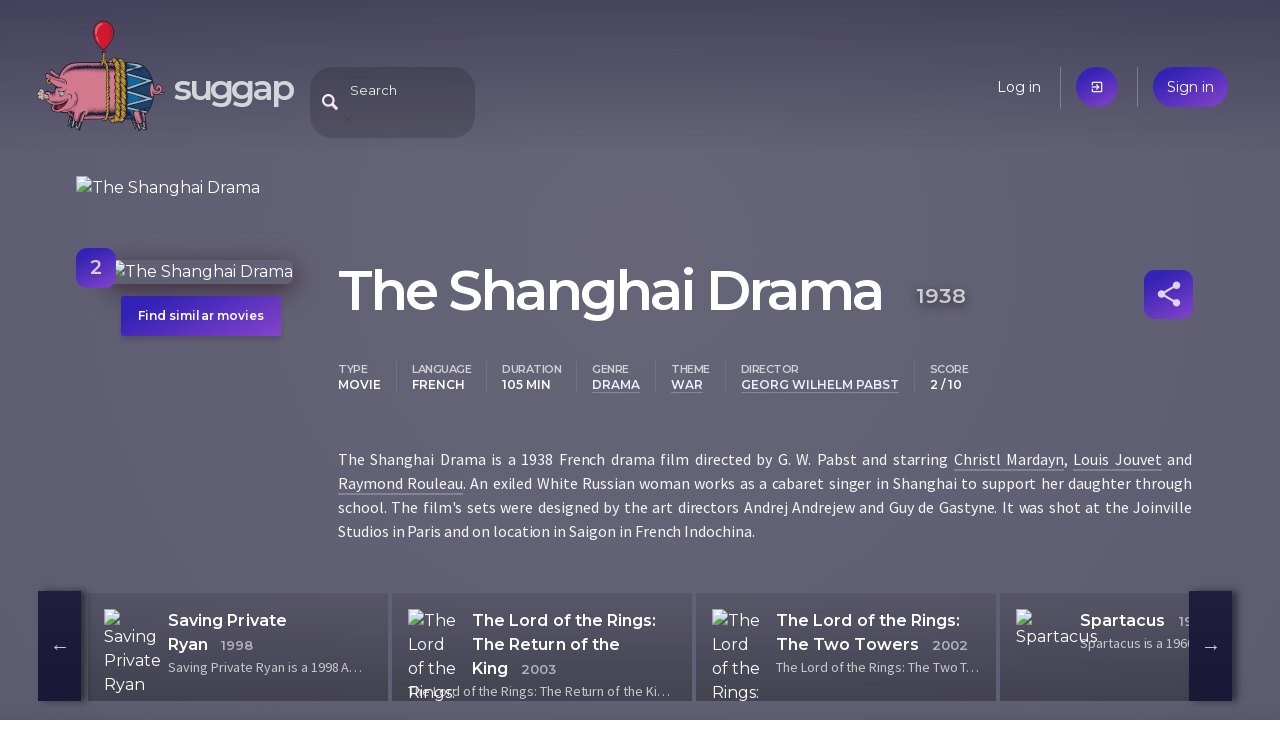

--- FILE ---
content_type: text/html; charset=utf-8
request_url: https://suggap.com/movie/MTAyYzk3MD/the-shanghai-drama
body_size: 3872
content:
<!DOCTYPE html>
<html lang="en">
  <head>
    
    <meta charset="utf-8">
    <meta name="viewport" content="width=device-width, initial-scale=1">

    <link rel="icon" type="image/png" sizes="16x16 32x32 64x64 128x128" href="/static/assets/piggy.png">

    <link rel="manifest" href="/pwa.json">
    <meta name="theme-color" content="#3a384a"/>

    <meta name="twitter:card" content="summary">
    <meta name="twitter:site" content="@SuggapPiggy">

    <meta property="og:site_name" content="suggap">
    <meta property="fb:page_id" content="105693631088869">
    <meta property="fb:app_id" content="405251123736730">

    <title>The Shanghai Drama (1938) | suggap - movies recommendations system</title>

    <!-- Google Analytics -->
    <script>
      (function(i,s,o,g,r,a,m){i['GoogleAnalyticsObject']=r;i[r]=i[r]||function(){
      (i[r].q=i[r].q||[]).push(arguments)},i[r].l=1*new Date();a=s.createElement(o),
      m=s.getElementsByTagName(o)[0];a.async=1;a.src=g;m.parentNode.insertBefore(a,m)
      })(window,document,'script','https://www.google-analytics.com/analytics.js','ga');

      ga('create', 'UA-144716931-1', 'auto');
      ga('send', 'pageview');
    </script>
    <!-- End Google Analytics -->

    <link rel="stylesheet" href="//fonts.googleapis.com/css?family=Source+Sans+Pro:400,600|Montserrat:200,400,600|Material+Icons&subset=latin-ext,latin&display=swap" />
    <link rel="stylesheet" href="//cdnjs.cloudflare.com/ajax/libs/bulma/0.8.0/css/bulma.min.css" />
	<link rel="stylesheet" href="/static/suggap.dea31501.min.css" />

	<link rel="stylesheet" href="/static/movie.dc10d0ee.min.css" />

    <meta property="og:url" content="https://suggap.com/movie/MTAyYzk3MD/the-shanghai-drama" />
    <meta property="og:type" content="video.movie" />
    <meta property="og:title" content="The Shanghai Drama (1938) - suggap" />
    <meta property="og:image" content="https://upload.wikimedia.org/wikipedia/en/thumb/8/88/Le_drame_de_Shanghaï.jpg/250px-Le_drame_de_Shanghaï.jpg" />
    <meta property="og:description" content="The Shanghai Drama is a 1938 French drama film directed by G. W. Pabst and starring Christl Mardayn, Louis Jouvet and Raymond Rouleau. An exiled White Russian woman works as a cabaret singer in Shanghai to support her daughter through school. The film&#39;s sets were designed by the art directors Andrej Andrejew and Guy de Gastyne. It was shot at the Joinville Studios in Paris and on location in Saigon in French Indochina." />
    <meta name="description" content="The Shanghai Drama is a 1938 French drama film directed by G. W. Pabst and starring Christl Mardayn, Louis Jouvet and Raymond Rouleau. An exiled White Russian woman works as a cabaret singer in Shanghai to support her daughter through school. The film&#39;s sets were designed by the art directors Andrej Andrejew and Guy de Gastyne. It was shot at the Joinville Studios in Paris and on location in Saigon in French Indochina." />

    <link rel="canonical" href="https://suggap.com/movie/MTAyYzk3MD/the-shanghai-drama" />

    <link rel="alternate" type="text/html" href="https://en.wikipedia.org/wiki/The_Shanghai_Drama" />
    <link rel="alternate" type="application/json" href="https://suggap.com/api/v1/movie/MTAyYzk3MD" />
  </head>
  <body class="page-movie" data-anon="true">

    <div style="background-image: url('https://upload.wikimedia.org/wikipedia/en/thumb/8/88/Le_drame_de_Shanghaï.jpg/250px-Le_drame_de_Shanghaï.jpg')" class="movie-overlay no-mobile"></div>


  <header class="header columns is-mobile">
    <!-- logo -->
    <div class="column is-one-quarter logo-wrapper">
      <a href="/" data-layout-tracker="header_logo">
        <img src="/static/assets/piggy.png" width="128" height="128" title="Oink, oink..." class="logo" alt="Logo">
      </a>
      <h1 class="title no-mobile">
        <a href="/" data-layout-tracker="header_title" accesskey="h">suggap</a>
      </h1>
    </div>

    <!-- search -->
    <div class="column is-one-half header-middle">
      <div id="expandable-search" class="search-header-suggester tags-suggester expandable-search collapsed">
        <form data-api-url="/api/v1/suggest" action="/movie/search" method="get">
          <input class="input" type="text" name="title"
            placeholder="Search"
            data-placeholder-off="Search" data-placeholder-on="Type a movie title, a keyword, genre, place, ..."
            autocomplete="off"
            accesskey="f">
          <span class="search-blur material-icons only-mobile">close</span>
        </form>
      </div>
    </div>

    <!-- user menu -->
    <div class="column is-half user-menu-wrapper">
        <ul class="user-menu">
            <li class="no-mobile"><a href="/login">Log in</a></li>
            <li class="only-mobile"><a href="/login" class="accent material-icons">exit_to_app</a></li>
            <li><a href="/register" class="accent">Sign in</a></li>
        </ul>
    </div>
  </header>






  <article itemscope itemtype="http://schema.org/Movie" data-movie-id="MTAyYzk3MD">
    <div class="container">
        <div class="column mobile-poster only-mobile">
            <img src="https://upload.wikimedia.org/wikipedia/en/thumb/8/88/Le_drame_de_Shanghaï.jpg/250px-Le_drame_de_Shanghaï.jpg" alt="The Shanghai Drama" />
        </div>

        <!-- https://schema.org/Movie -->
        <!-- https://search.google.com/structured-data/testing-tool -->
        <div class="columns section">
            <div class="column is-one-quarter poster-column">
                <div class="poster no-mobile">
                    <img src="https://upload.wikimedia.org/wikipedia/en/thumb/8/88/Le_drame_de_Shanghaï.jpg/250px-Le_drame_de_Shanghaï.jpg" itemprop="thumbnailUrl" class="shadow" alt="The Shanghai Drama"/>
                    <div class="score-box accent" itemprop="contentRating" itemscope itemtype="http://schema.org/Rating" title="Score">
                        <span itemprop="ratingValue">2</span>
                        <meta itemprop=”bestRating” content="10">
                    </div>
                </div>
                <a href="/suggest/MTAyYzk3MD/the-shanghai-drama"
                   class="no-mobile accent find-similar"
                   data-layout-tracker="find_similar_movie"
                   accesskey="s"
                >Find similar movies</a>
            </div>

            <div class="column">
                <div class="level">
                    <h1 class="title level-left">
                        <span itemprop="name">The Shanghai Drama</span>
                        <time itemprop="datePublished" datetime="1938-10-27">1938</time>
                    </h1>

                    <div class="level-right movie-toolbox">
                        <ul id="share-buttons" class="modal share-buttons">
                            <li><a target="_blank" rel="noreferrer"
                                class="social facebook" href="https://www.facebook.com/sharer.php?u=https://suggap.com/movie/MTAyYzk3MD/the-shanghai-drama"
                                >Facebook</a></li>
                            <li><a target="_blank" rel="noreferrer"
                                class="social twitter" href="https://twitter.com/intent/tweet?text=The Shanghai Drama - https://suggap.com/movie/MTAyYzk3MD/the-shanghai-drama @SuggapPiggy"
                                >Twitter</a></li>
                            <li><a target="_blank" rel="noreferrer"
                                class="social mail" href="mailto:?subject=suggap: The Shanghai Drama&amp;body=The Shanghai Drama is a 1938 French drama film directed by G. W. Pabst and starring Christl Mardayn, Louis Jouvet and Raymond Rouleau. An exiled White Russian woman works as a cabaret singer in Shanghai to support her daughter through school. The film&#39;s sets were designed by the art directors Andrej Andrejew and Guy de Gastyne. It was shot at the Joinville Studios in Paris and on location in Saigon in French Indochina.%0D%0A%0D%0ACheck it out: https://suggap.com/movie/MTAyYzk3MD/the-shanghai-drama"
                                >Email</a></li>
                            <li><a id="share-buttons-copy-link"
                                class="social link"
                                >Copy link</a></li>
                            <li><a id="share-buttons-copy-more"
                                class="social link only-mobile"
                                >More</a></li>
                        </ul>
                        <a href="#share-buttons" id="movie-share" class="icon accent material-icons"
                           title="Share" rel="modal:open">share</a>
                    </div>
                </div>

                <div class="top-metadata items">
                    <dl class="item">
                        <dt>type</dt>
                        <dd data-type="type">Movie</dd>
                    </dl>
                    <dl class="item">
                        <dt>language</dt>
                        <dd data-type="language">French</dd>
                    </dl>
                    <dl class="item">
                        <dt>duration</dt>
                        <dd data-type="duration">105 min</dd>
                    </dl>
                    <dl class="item">
                        <dt>genre</dt>
                        <dd data-type="genre"><a href="/suggest#genre:drama" class="suggest-link">drama</a></dd>
                    </dl>
                    <dl class="item">
                        <dt>theme</dt>
                        <dd data-type="theme"><a href="/suggest#theme:war" class="suggest-link">war</a></dd>
                    </dl>
                    <dl class="item">
                        <dt>director</dt>
                        <dd data-type="director"><a href="/suggest#director:georg-wilhelm-pabst" class="suggest-link">Georg Wilhelm Pabst</a></dd>
                    </dl>
                    <dl class="item only-mobile">
                        <dt>Score</dt>
                        <dd data-type="score">2 / 10</dd>
                    </dl>
                </div>

                <p itemprop="description">The Shanghai Drama is a 1938 French drama film directed by G. W. Pabst and starring <a href="/suggest#actor:christl-mardayn" data-type="actor" class="suggest-link">Christl Mardayn</a>, <a href="/suggest#actor:louis-jouvet" data-type="actor" class="suggest-link">Louis Jouvet</a> and <a href="/suggest#actor:raymond-rouleau" data-type="actor" class="suggest-link">Raymond Rouleau</a>. An exiled White Russian woman works as a cabaret singer in Shanghai to support her daughter through school. The film's sets were designed by the art directors Andrej Andrejew and Guy de Gastyne. It was shot at the Joinville Studios in Paris and on location in Saigon in French Indochina.</p>
            </div>

        </div>
    </div>

    <div class="similar">
        <div class="container section">
            <ul id="similar-movies" class="similar-movies loading" data-api-url="/api/v1/similar/movie/MTAyYzk3MD"></ul>
        </div>
    </div>



    <div class="cast">
        <div class="container section">
            <h3>Cast</h3>
            <ul class="cast-list">
                <li>
                    <span class="avatar movie-avatar" style="background-image: url('https://upload.wikimedia.org/wikipedia/commons/thumb/e/e1/André_Alerme.jpg/250px-André_Alerme.jpg')"></span>
                    <a href="/suggest#actor:andre-alerme" itemprop="actor">André Alerme</a>
                </li>
                <li class="accent">
                    <span class="avatar material-icons">person</span>
                    <a href="/suggest#actor:christl-mardayn" itemprop="actor">Christl Mardayn</a>
                </li>
                <li>
                    <span class="avatar movie-avatar" style="background-image: url('https://upload.wikimedia.org/wikipedia/commons/thumb/f/f6/Dorville_par_Charles_Gir.jpg/250px-Dorville_par_Charles_Gir.jpg')"></span>
                    <a href="/suggest#actor:dorville" itemprop="actor">Dorville</a>
                </li>
                <li class="accent">
                    <span class="avatar material-icons">person</span>
                    <a href="/suggest#actor:elina-labourdette" itemprop="actor">Élina Labourdette</a>
                </li>
                <li>
                    <span class="avatar movie-avatar" style="background-image: url('https://upload.wikimedia.org/wikipedia/commons/thumb/7/71/Gabrielle_Dorziat.jpg/250px-Gabrielle_Dorziat.jpg')"></span>
                    <a href="/suggest#actor:gabrielle-dorziat" itemprop="actor">Gabrielle Dorziat</a>
                </li>
                <li class="accent">
                    <span class="avatar movie-avatar" style="background-image: url('https://upload.wikimedia.org/wikipedia/commons/thumb/f/fa/André_publ.jpg/250px-André_publ.jpg')"></span>
                    <a href="/suggest#actor:gaby-andre" itemprop="actor">Gaby André</a>
                </li>
                <li>
                    <span class="avatar material-icons">person</span>
                    <a href="/suggest#actor:jacques-beauvais" itemprop="actor">Jacques Beauvais</a>
                </li>
                <li class="accent">
                    <span class="avatar movie-avatar" style="background-image: url('https://upload.wikimedia.org/wikipedia/commons/thumb/0/05/JanineDarcey-StudioHarcourt-1960.png/250px-JanineDarcey-StudioHarcourt-1960.png')"></span>
                    <a href="/suggest#actor:janine-darcey" itemprop="actor">Janine Darcey</a>
                </li>
                <li>
                    <span class="avatar material-icons">person</span>
                    <a href="/suggest#actor:ky-duyen" itemprop="actor">Ky Duyen</a>
                </li>
                <li class="accent">
                    <span class="avatar movie-avatar" style="background-image: url('https://upload.wikimedia.org/wikipedia/commons/thumb/e/e9/Jouvet_Harcourt_1947.jpg/250px-Jouvet_Harcourt_1947.jpg')"></span>
                    <a href="/suggest#actor:louis-jouvet" itemprop="actor">Louis Jouvet</a>
                </li>
                <li>
                    <span class="avatar material-icons">person</span>
                    <a href="/suggest#actor:marcel-lupovici" itemprop="actor">Marcel Lupovici</a>
                </li>
                <li class="accent">
                    <span class="avatar material-icons">person</span>
                    <a href="/suggest#actor:martial-rebe" itemprop="actor">Martial Rèbe</a>
                </li>
                <li>
                    <span class="avatar material-icons">person</span>
                    <a href="/suggest#actor:mila-parely" itemprop="actor">Mila Parély</a>
                </li>
                <li class="accent">
                    <span class="avatar movie-avatar" style="background-image: url('https://upload.wikimedia.org/wikipedia/commons/thumb/e/e7/Pierre_Louÿs,_portrait.jpg/250px-Pierre_Louÿs,_portrait.jpg')"></span>
                    <a href="/suggest#actor:pierre-louis" itemprop="actor">Pierre-Louis</a>
                </li>
                <li>
                    <span class="avatar movie-avatar" style="background-image: url('https://upload.wikimedia.org/wikipedia/commons/thumb/a/a8/Raymond_Rouleau.jpg/250px-Raymond_Rouleau.jpg')"></span>
                    <a href="/suggest#actor:raymond-rouleau" itemprop="actor">Raymond Rouleau</a>
                </li>
                <li class="accent">
                    <span class="avatar movie-avatar" style="background-image: url('https://upload.wikimedia.org/wikipedia/commons/thumb/b/b5/21.02.1962._L.Izar_acceuille_R.Manuel_et_J.Charon_(1962)_-_53Fi2966_(cropped).jpg/250px-21.02.1962._L.Izar_acceuille_R.Manuel_et_J.Charon_(1962)_-_53Fi2966_(cropped).jpg')"></span>
                    <a href="/suggest#actor:robert-manuel" itemprop="actor">Robert Manuel</a>
                </li>
                <li>
                    <span class="avatar movie-avatar" style="background-image: url('https://upload.wikimedia.org/wikipedia/commons/thumb/b/b8/Suzanne_Despres_Detail_from_Collection_Felix_Potin.jpg/250px-Suzanne_Despres_Detail_from_Collection_Felix_Potin.jpg')"></span>
                    <a href="/suggest#actor:suzanne-despres" itemprop="actor">Suzanne Desprès</a>
                </li>
                <li class="accent">
                    <span class="avatar movie-avatar" style="background-image: url('https://upload.wikimedia.org/wikipedia/commons/thumb/d/d1/Actor_Valéry_Inkijinoff.jpg/250px-Actor_Valéry_Inkijinoff.jpg')"></span>
                    <a href="/suggest#actor:valery-inkijinoff" itemprop="actor">Valéry Inkijinoff</a>
                </li>
            </ul>
            <div class="cast-pager slick-dots"></div>
        </div>
    </div>

    <div class="more-details">
        <div class="container section">
            <h3>More details</h3>

            <table class="details">
                <tr>
                    <th>author</th>
                    <td>
                        <span class="prop"><a href="/suggest#author:alexandre-arnoux" itemprop="author">Alexandre Arnoux</a></span>
                    </td>
                </tr>
                <tr>
                    <th>contentLocation</th>
                    <td>
                        <span class="prop"><a href="/suggest#contentLocation:hong-kong" itemprop="contentLocation">Hong Kong</a></span>
                    </td>
                </tr>
                <tr>
                    <th>director</th>
                    <td>
                        <span class="prop"><a href="/suggest#director:georg-wilhelm-pabst" itemprop="director">Georg Wilhelm Pabst</a></span>
                    </td>
                </tr>
                <tr>
                    <th>editor</th>
                    <td>
                        <span class="prop"><a href="/suggest#editor:jean-oser" itemprop="editor">Jean Oser</a></span>
                        <span class="prop"><a href="/suggest#editor:louisette-hautecoeur" itemprop="editor">Louisette Hautecoeur</a></span>
                    </td>
                </tr>
                <tr>
                    <th>genre</th>
                    <td>
                        <span class="prop"><a href="/suggest#genre:drama" itemprop="genre">drama</a></span>
                    </td>
                </tr>
                <tr>
                    <th>musicBy</th>
                    <td>
                        <span class="prop"><a href="/suggest#musicBy:ralph-erwin" itemprop="musicBy">Ralph Erwin</a></span>
                    </td>
                </tr>
                <tr>
                    <th>producer</th>
                    <td>
                        <span class="prop"><a href="/suggest#producer:marc-sorkin" itemprop="producer">Marc Sorkin</a></span>
                    </td>
                </tr>
                <tr>
                    <th>productionCompany</th>
                    <td>
                        <span class="prop"><a href="/suggest#productionCompany:lucia-film" itemprop="productionCompany">Lucia Film</a></span>
                    </td>
                </tr>
                <tr>
                    <th>publisher</th>
                    <td>
                        <span class="prop"><a href="/suggest#publisher:compagnie-cinematographique-de-france" itemprop="publisher">Compagnie Cinématographique de France</a></span>
                    </td>
                </tr>
                <tr>
                    <th>theme</th>
                    <td>
                        <span class="prop"><a href="/suggest#theme:war" itemprop="theme">war</a></span>
                    </td>
                </tr>
            </table>
        </div>

    </div>
  </article>

  <footer class="footer columns">
    <div class="column is-one-quarter">
      <h4>Movies &amp; TV series</h4>

      <ul>
        <li><a href="#">Recent premieres</a></li>
        <li><a href="#">Upcoming premieres</a></li>
      </ul>
    </div>
    <div class="column is-one-quarter">
      <h4>You</h4>

      <ul>
        <li><a href="/me">Your dashboard</a></li>
        <li><a href="#">Your friends</a></li>
        <li><a href="#">Recommended for you</a></li>
      </ul>
    </div>
    <div class="column is-one-quarter">
      <h4>Suggap</h4>

      <ul>
        <li><a href="/about">About</a></li>
        <li><a href="/privacy">Privacy</a></li>
      </ul>
    </div>
    <div class="column is-one-quarter pushed-down">
      <h4>Follow us</h4>

      <ul>
        <li>
          <a class="social facebook" href="https://fb.com/suggap">FB</a>
          <a class="social twitter" href="https://twitter.com/SuggapPiggy">@SuggapPiggy</a>
        </li>
      </ul>
    </div>
  </footer>
  <script src="//cdnjs.cloudflare.com/ajax/libs/jquery/3.5.1/jquery.min.js" defer></script>
  <script src="/static/suggap.26e5b865.min.js" defer></script>
  <script src="/static/movie.7174bd26.min.js" defer></script>
</body>
</html>

--- FILE ---
content_type: image/svg+xml
request_url: https://suggap.com/static/assets/ico-arrow.svg
body_size: -346
content:
<svg xmlns="http://www.w3.org/2000/svg" width="37" height="37" viewBox="0 0 37 37">
    <g fill="none" fill-rule="evenodd">
        <circle cx="18.5" cy="18.5" r="18.5" fill="#FFE9BD"/>
        <path fill="#1B1831" d="M15.613 9L14 10.613l6.667 6.666-5.911 7.043 1.748 1.467 7.334-8.74-1.086-.912L15.613 9z"/>
    </g>
</svg>
